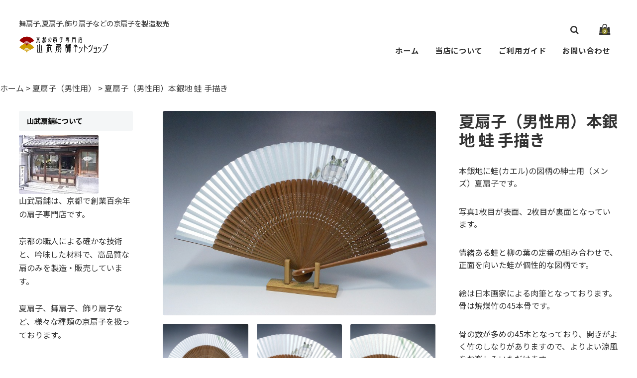

--- FILE ---
content_type: text/html; charset=UTF-8
request_url: https://www.yamatake-senpo.net/item/shinshi00053/
body_size: 12628
content:
<!DOCTYPE html>
<html lang="ja">

<head>
<!-- Google tag (gtag.js) -->
<script async src="https://www.googletagmanager.com/gtag/js?id=UA-53154359-3"></script>
<script>
  window.dataLayer = window.dataLayer || [];
  function gtag(){dataLayer.push(arguments);}
  gtag('js', new Date());

  gtag('config', 'UA-53154359-3');
</script>
	<meta charset="UTF-8" />
	<meta name="viewport" content="width=device-width, user-scalable=no">
	<meta name="format-detection" content="telephone=no"/>
	<link rel="preconnect" href="https://fonts.gstatic.com">
	<link rel="preconnect" href="https://fonts.gstatic.com">
	<title>夏扇子（男性用）本銀地 蛙 手描き | 京都扇子の山武扇舗ネット通販</title>
<meta name='robots' content='max-image-preview:large' />
<link rel='dns-prefetch' href='//cdnjs.cloudflare.com' />
<link rel='dns-prefetch' href='//fonts.googleapis.com' />
<link rel='dns-prefetch' href='//s.w.org' />
		<script type="text/javascript">
			window._wpemojiSettings = {"baseUrl":"https:\/\/s.w.org\/images\/core\/emoji\/13.0.1\/72x72\/","ext":".png","svgUrl":"https:\/\/s.w.org\/images\/core\/emoji\/13.0.1\/svg\/","svgExt":".svg","source":{"concatemoji":"https:\/\/www.yamatake-senpo.net\/wp-includes\/js\/wp-emoji-release.min.js?ver=5.7.14"}};
			!function(e,a,t){var n,r,o,i=a.createElement("canvas"),p=i.getContext&&i.getContext("2d");function s(e,t){var a=String.fromCharCode;p.clearRect(0,0,i.width,i.height),p.fillText(a.apply(this,e),0,0);e=i.toDataURL();return p.clearRect(0,0,i.width,i.height),p.fillText(a.apply(this,t),0,0),e===i.toDataURL()}function c(e){var t=a.createElement("script");t.src=e,t.defer=t.type="text/javascript",a.getElementsByTagName("head")[0].appendChild(t)}for(o=Array("flag","emoji"),t.supports={everything:!0,everythingExceptFlag:!0},r=0;r<o.length;r++)t.supports[o[r]]=function(e){if(!p||!p.fillText)return!1;switch(p.textBaseline="top",p.font="600 32px Arial",e){case"flag":return s([127987,65039,8205,9895,65039],[127987,65039,8203,9895,65039])?!1:!s([55356,56826,55356,56819],[55356,56826,8203,55356,56819])&&!s([55356,57332,56128,56423,56128,56418,56128,56421,56128,56430,56128,56423,56128,56447],[55356,57332,8203,56128,56423,8203,56128,56418,8203,56128,56421,8203,56128,56430,8203,56128,56423,8203,56128,56447]);case"emoji":return!s([55357,56424,8205,55356,57212],[55357,56424,8203,55356,57212])}return!1}(o[r]),t.supports.everything=t.supports.everything&&t.supports[o[r]],"flag"!==o[r]&&(t.supports.everythingExceptFlag=t.supports.everythingExceptFlag&&t.supports[o[r]]);t.supports.everythingExceptFlag=t.supports.everythingExceptFlag&&!t.supports.flag,t.DOMReady=!1,t.readyCallback=function(){t.DOMReady=!0},t.supports.everything||(n=function(){t.readyCallback()},a.addEventListener?(a.addEventListener("DOMContentLoaded",n,!1),e.addEventListener("load",n,!1)):(e.attachEvent("onload",n),a.attachEvent("onreadystatechange",function(){"complete"===a.readyState&&t.readyCallback()})),(n=t.source||{}).concatemoji?c(n.concatemoji):n.wpemoji&&n.twemoji&&(c(n.twemoji),c(n.wpemoji)))}(window,document,window._wpemojiSettings);
		</script>
		<style type="text/css">
img.wp-smiley,
img.emoji {
	display: inline !important;
	border: none !important;
	box-shadow: none !important;
	height: 1em !important;
	width: 1em !important;
	margin: 0 .07em !important;
	vertical-align: -0.1em !important;
	background: none !important;
	padding: 0 !important;
}
</style>
	<link rel='stylesheet' id='wp-block-library-css'  href='https://www.yamatake-senpo.net/wp-includes/css/dist/block-library/style.min.css?ver=5.7.14' type='text/css' media='all' />
<link rel='stylesheet' id='parent-style-css'  href='https://www.yamatake-senpo.net/wp-content/themes/welcart_basic/usces_cart.css?ver=5.7.14' type='text/css' media='all' />
<link rel='stylesheet' id='style-child-css'  href='https://www.yamatake-senpo.net/wp-content/themes/welcart_simply/assets/css/reboot.css?ver=5.7.14' type='text/css' media='all' />
<link rel='stylesheet' id='font-awesome-css'  href='https://cdnjs.cloudflare.com/ajax/libs/font-awesome/4.7.0/css/font-awesome.min.css?ver=4.7.0' type='text/css' media='all' />
<link rel='stylesheet' id='gfonts-sans-css'  href='https://fonts.googleapis.com/css2?family=Noto+Sans+JP%3Awght%40100%3B400%3B700&#038;display=swap&#038;ver=4.7.0' type='text/css' media='all' />
<link rel='stylesheet' id='gfonts-serif-css'  href='https://fonts.googleapis.com/css2?family=Noto+Serif+JP%3Awght%40400%3B600&#038;display=swap&#038;ver=4.7.0' type='text/css' media='all' />
<link rel='stylesheet' id='slick-css-css'  href='https://cdnjs.cloudflare.com/ajax/libs/slick-carousel/1.8.1/slick.css?ver=1.8.1' type='text/css' media='all' />
<link rel='stylesheet' id='slick-theme-css'  href='https://cdnjs.cloudflare.com/ajax/libs/slick-carousel/1.9.0/slick-theme.css?ver=1.9.1' type='text/css' media='all' />
<link rel='stylesheet' id='wc-basic-style-css'  href='https://www.yamatake-senpo.net/wp-content/themes/welcart_simply/style.css?ver=1.7.7' type='text/css' media='all' />
<link rel='stylesheet' id='luminous-basic-css-css'  href='https://www.yamatake-senpo.net/wp-content/themes/welcart_basic/css/luminous-basic.css?ver=1.0' type='text/css' media='all' />
<link rel='stylesheet' id='usces_default_css-css'  href='https://www.yamatake-senpo.net/wp-content/plugins/usc-e-shop/css/usces_default.css?ver=2.11.25.2511121' type='text/css' media='all' />
<link rel='stylesheet' id='dashicons-css'  href='https://www.yamatake-senpo.net/wp-includes/css/dashicons.min.css?ver=5.7.14' type='text/css' media='all' />
<link rel='stylesheet' id='theme_cart_css-css'  href='https://www.yamatake-senpo.net/wp-content/themes/welcart_simply/usces_cart.css?ver=2.11.25.2511121' type='text/css' media='all' />
<script type='text/javascript' src='https://www.yamatake-senpo.net/wp-includes/js/jquery/jquery.min.js?ver=3.5.1' id='jquery-core-js'></script>
<script type='text/javascript' src='https://www.yamatake-senpo.net/wp-includes/js/jquery/jquery-migrate.min.js?ver=3.3.2' id='jquery-migrate-js'></script>
<script type='text/javascript' src='https://cdnjs.cloudflare.com/ajax/libs/slick-carousel/1.8.1/slick.min.js?ver=1.8.1' id='slick-js-js'></script>
<script type='text/javascript' src='https://www.yamatake-senpo.net/wp-content/themes/welcart_simply/assets/js/scripts.js?ver=5.7.14' id='theme-js-js'></script>
<script type='text/javascript' src='https://www.yamatake-senpo.net/wp-content/themes/welcart_basic/js/front-customized.js?ver=1.0' id='wc-basic-js-js'></script>
<link rel="https://api.w.org/" href="https://www.yamatake-senpo.net/wp-json/" /><link rel="alternate" type="application/json" href="https://www.yamatake-senpo.net/wp-json/wp/v2/posts/4659" /><link rel="EditURI" type="application/rsd+xml" title="RSD" href="https://www.yamatake-senpo.net/xmlrpc.php?rsd" />
<link rel="wlwmanifest" type="application/wlwmanifest+xml" href="https://www.yamatake-senpo.net/wp-includes/wlwmanifest.xml" /> 
<meta name="generator" content="WordPress 5.7.14" />
<link rel="canonical" href="https://www.yamatake-senpo.net/item/shinshi00053/" />
<link rel='shortlink' href='https://www.yamatake-senpo.net/?p=4659' />
<link rel="alternate" type="application/json+oembed" href="https://www.yamatake-senpo.net/wp-json/oembed/1.0/embed?url=https%3A%2F%2Fwww.yamatake-senpo.net%2Fitem%2Fshinshi00053%2F" />
<link rel="alternate" type="text/xml+oembed" href="https://www.yamatake-senpo.net/wp-json/oembed/1.0/embed?url=https%3A%2F%2Fwww.yamatake-senpo.net%2Fitem%2Fshinshi00053%2F&#038;format=xml" />

<meta property="og:title" content="夏扇子（男性用）本銀地 蛙 手描き">
<meta property="og:type" content="product">
<meta property="og:description" content="夏扇子（男性用）本銀地 蛙 手描き">
<meta property="og:url" content="https://www.yamatake-senpo.net/item/shinshi00053/">
<meta property="og:image" content="https://www.yamatake-senpo.net/wp-content/uploads/2019/05/shinshi00053-230x172.jpg">
<meta property="og:site_name" content="京都扇子の山武扇舗ネット通販">	<style type="text/css">
	.slick-slide .hero-text  {color: #FFFFFF;}
	body,
	header #site-navigation input#panel.on-off:checked + div.nav-menu-open,
	header #site-navigation input#panel.on-off:checked + div.header-nav-container{ background-color: #FFFFFF;}
	body, a,a:hover,
	#masthead a,
	#site-navigation label span:before,
	li.searchicon form:after,
	.tagcloud a {color: #333333;}
	.tagcloud a {border: 1px solid #333333;}
	.tagcloud a .tag-link-count {background:#333333; color: #FFFFFF; }
	
	article.post p a,
	article.post p a:hover,
	article.page p a,
	article.page p a:hover {color: #8b8428 !important;}
	
	footer,
	#secondary .widget_title,
	.pagination_wrapper li a,
	.pagination_wrapper li .current,
	.pager .pagination li a,.pager .pagination li a.active{
		background-color: #f4f6f7;
		color: #000000;
		}
		footer a {color: #000000;}
		.pagination_wrapper li a.next,.pagination_wrapper li a.prev { color:  #f4f6f7;}
		.pagination_wrapper li a.next:before,.pagination_wrapper li a.prev:before {color: #000000;}
		
	.incart-btn a,
	.incart-btn a:hover,
	.inqbox .send input,.inqbox .send input:hover,
	.wpcf7 input.wpcf7-submit,.wpcf7 input.wpcf7-submit:hover,
	.send input.to_customerinfo_button,
	.send input.to_memberlogin_button,
	.send input.to_deliveryinfo_button,
	.send input.to_confirm_button,
	.send input#purchase_button,
	.send input.to_customerinfo_button:hover,
	.send input.to_memberlogin_button:hover,
	.send input.to_deliveryinfo_button:hover,
	.send input.to_confirm_button:hover,
	.send input#purchase_button:hover,
	.item-info .skubutton,
	#wc_customer .send input.to_reganddeliveryinfo_button,
	#wc_customer .send input.to_reganddeliveryinfo_button:hover,
	#wc_ordercompletion a.redownload_button,
	#wc_ordercompletion a.redownload_button:hover,
	.member-page .send input,
	.member-page .send input:hover,
	#wc_login .loginbox #member_login,
	#wc_member .loginbox #member_login,
	#wc_login .loginbox #member_login:hover,
	#wc_member .loginbox #member_login:hover,
	#wc_login .loginbox .new-entry #nav a,
	#wc_member .loginbox .new-entry #nav a,
	#wc_login .loginbox .new-entry #nav a:hover,
	#wc_member .loginbox .new-entry #nav a:hover,
	#wc_changepassword #member_login,
	#wc_changepassword #member_login:hover,
	#wc_lostmemberpassword #member_login,
	#wc_lostmemberpassword #member_login:hover,
	#memberinfo table.retail .redownload_link a,
	#memberinfo table.retail .redownload_link a:hover,
	.item-info .skubutton,
	.item-info .skubutton:hover,
	#toTop i,
	.snav .carticon .total-quant,
	div.cart_navi li.current,div.cart_navi li.current:before,div.cart_navi li.current:after,
	.widget_welcart_login input#member_loginw, .widget_welcart_login input#member_login,
	a.heroviewmore,a.heroviewmore:hover,
	.favorite-button .add-favorite:hover,
	.favorite-button .add-favorite.added:hover,
	#tofavorite-content .tofavorite-page-link a,
	#tofavorite-content .tologin-page-link a,
	#tofavorite-content .tologin-newmember-page-link a,
	#tofavorite-content .tofavorite-page-link a:hover,
	#tofavorite-content .tologin-page-link a:hover,
	#tofavorite-content .tologin-newmember-page-link a:hover {
		background-color: #8b8428;
		color: #FFFFFF !important;
	}
	#wc_cart #cart .upbutton input,
	#wc_cart #cart .upbutton input:hover,
	#paypal_dialog #paypal_use_point,
	#point_table td input.use_point_button,
	#cart #coupon_table td .use_coupon_button,
	.slick-dots li button:before,
	.slick-dots li.slick-active button:before,
	.favorite-button .add-favorite  {
		color: #8b8428;
	}
	#wc_cart #cart .upbutton input,
	#paypal_dialog #paypal_use_point,
	#point_table td input.use_point_button,
	#cart #coupon_table td .use_coupon_button,
	.entry-content h3, .item-description h3,
	.favorite-button .add-favorite  {
		border-color: #8b8428;
	}
	</style>
	<link rel="icon" href="https://www.yamatake-senpo.net/wp-content/uploads/2022/11/icon-yamatake-230x230.jpg" sizes="32x32" />
<link rel="icon" href="https://www.yamatake-senpo.net/wp-content/uploads/2022/11/icon-yamatake-230x230.jpg" sizes="192x192" />
<link rel="apple-touch-icon" href="https://www.yamatake-senpo.net/wp-content/uploads/2022/11/icon-yamatake-230x230.jpg" />
<meta name="msapplication-TileImage" content="https://www.yamatake-senpo.net/wp-content/uploads/2022/11/icon-yamatake-300x300.jpg" />

<body class="post-template-default single single-post postid-4659 single-format-standard">
		
	<header id="masthead" class="site-header " role="banner">
		
		<div class="inner cf">
			<div id="header-branding">
				<p class="site-description">舞扇子,夏扇子,飾り扇子などの京扇子を製造販売</p>
									 <div class="site-logo">
					 <a href="https://www.yamatake-senpo.net/" title="京都扇子の山武扇舗ネット通販" rel="home"><img src="https://www.yamatake-senpo.net/wp-content/uploads/2014/11/logo.gif" alt="京都扇子の山武扇舗ネット通販"></a>
					 </div>
				

			</div>
			<div id="header-nav">
				<div class="snav cf">
					<ul>
						<li class="carticon"><a href="https://www.yamatake-senpo.net/usces-cart/"><i class="fa fa-shopping-bag"></i><span class="total-quant">0</span></a></li>
												<li class="searchicon"><form role="search" method="get" action="https://www.yamatake-senpo.net/" >
		<div class="s-box">
			<input type="text" value="" name="s" id="head-s-text" class="search-text" />
			<input type="submit" id="head-s-submit" class="searchsubmit" value="&#xf002;" />
		</div>
	</form></li>
					</ul>
				</div><!-- .snav -->
	
				<nav id="site-navigation" class="main-navigation" role="navigation">
					<label for="panel"><span></span></label>
					<input type="checkbox" id="panel" class="on-off" />
					
					<div class="nav-menu-open"><ul id="menu-%e3%82%b0%e3%83%ad%e3%83%bc%e3%83%90%e3%83%ab%e3%83%a1%e3%83%8b%e3%83%a5%e3%83%bc" class="header-nav-container cf"><li id="menu-item-1069" class="menu-item menu-item-type-custom menu-item-object-custom menu-item-home menu-item-1069"><a href="https://www.yamatake-senpo.net/">ホーム</a></li>
<li id="menu-item-16" class="menu-item menu-item-type-post_type menu-item-object-page menu-item-16"><a href="https://www.yamatake-senpo.net/shopinfo/">当店について</a></li>
<li id="menu-item-17" class="menu-item menu-item-type-post_type menu-item-object-page menu-item-17"><a href="https://www.yamatake-senpo.net/shoppinguguide/">ご利用ガイド</a></li>
<li id="menu-item-47" class="menu-item menu-item-type-post_type menu-item-object-page menu-item-47"><a href="https://www.yamatake-senpo.net/usces-inquiry/">お問い合わせ</a></li>
<li class="search-box"><form role="search" method="get" action="https://www.yamatake-senpo.net/" >
		<div class="s-box">
			<input type="text" value="" name="s" id="s-text" class="search-text" />
			<input type="submit" id="s-submit" class="searchsubmit" value="&#xf002;" />
		</div>
	</form></li></ul></div>				</nav><!-- #site-navigation -->
			</div>

		</div><!-- .inner -->

	</header><!-- #masthead -->


<div class="breadcrumbs">
<!-- Breadcrumb NavXT 7.2.0 -->
<span property="itemListElement" typeof="ListItem"><a property="item" typeof="WebPage" href="https://www.yamatake-senpo.net" class="home"><span property="name">ホーム</span></a><meta property="position" content="1"></span> &gt; <span property="itemListElement" typeof="ListItem"><a property="item" typeof="WebPage" href="https://www.yamatake-senpo.net/item/itemgenre/natsusen-mens/" class="taxonomy category"><span property="name">夏扇子（男性用）</span></a><meta property="position" content="2"></span> &gt; <span property="itemListElement" typeof="ListItem"><span property="name">夏扇子（男性用）本銀地 蛙 手描き</span><meta property="position" content="3"></span></div>


		
		
	<div id="main" class="wrapper is-item two-column left-set header_sansserif body_sansserif">
<div id="primary" class="site-content">
	<div id="content" role="main">

	
		<article class="cf post-4659 post type-post status-publish format-standard category-natsusen-mens category-item" id="post-4659">

			<div class="storycontent">

									
				<div id="itempage">

					<div id="img-box">

						<div class="itemimg">
							<a href="https://www.yamatake-senpo.net/wp-content/uploads/2019/05/shinshi00053.jpg" ><img width="600" height="450" src="https://www.yamatake-senpo.net/wp-content/uploads/2019/05/shinshi00053.jpg" class="attachment-600x600 size-600x600" alt="夏扇子（男性用）本銀地 蛙 手描き" loading="lazy" srcset="https://www.yamatake-senpo.net/wp-content/uploads/2019/05/shinshi00053.jpg 750w, https://www.yamatake-senpo.net/wp-content/uploads/2019/05/shinshi00053-230x172.jpg 230w, https://www.yamatake-senpo.net/wp-content/uploads/2019/05/shinshi00053-300x225.jpg 300w" sizes="(max-width: 600px) 100vw, 600px" /></a>
													</div>

												<div class="itemsubimg">
													<a href="https://www.yamatake-senpo.net/wp-content/uploads/2019/05/shinshi00053__01.jpg" ><img width="135" height="101" src="https://www.yamatake-senpo.net/wp-content/uploads/2019/05/shinshi00053__01-230x172.jpg" class="attachment-135x135 size-135x135" alt="夏扇子（男性用）本銀地 蛙 手描きの裏面" loading="lazy" srcset="https://www.yamatake-senpo.net/wp-content/uploads/2019/05/shinshi00053__01-230x172.jpg 230w, https://www.yamatake-senpo.net/wp-content/uploads/2019/05/shinshi00053__01-300x225.jpg 300w, https://www.yamatake-senpo.net/wp-content/uploads/2019/05/shinshi00053__01.jpg 750w" sizes="(max-width: 135px) 100vw, 135px" /></a>
													<a href="https://www.yamatake-senpo.net/wp-content/uploads/2019/05/shinshi00053__02.jpg" ><img width="135" height="101" src="https://www.yamatake-senpo.net/wp-content/uploads/2019/05/shinshi00053__02-230x172.jpg" class="attachment-135x135 size-135x135" alt="夏扇子（男性用）本銀地 蛙 手描きのアップ1" loading="lazy" srcset="https://www.yamatake-senpo.net/wp-content/uploads/2019/05/shinshi00053__02-230x172.jpg 230w, https://www.yamatake-senpo.net/wp-content/uploads/2019/05/shinshi00053__02-300x225.jpg 300w, https://www.yamatake-senpo.net/wp-content/uploads/2019/05/shinshi00053__02.jpg 750w" sizes="(max-width: 135px) 100vw, 135px" /></a>
													<a href="https://www.yamatake-senpo.net/wp-content/uploads/2019/05/shinshi00053__03.jpg" ><img width="135" height="101" src="https://www.yamatake-senpo.net/wp-content/uploads/2019/05/shinshi00053__03-230x172.jpg" class="attachment-135x135 size-135x135" alt="夏扇子（男性用）本銀地 蛙 手描きのアップ2" loading="lazy" srcset="https://www.yamatake-senpo.net/wp-content/uploads/2019/05/shinshi00053__03-230x172.jpg 230w, https://www.yamatake-senpo.net/wp-content/uploads/2019/05/shinshi00053__03-300x225.jpg 300w, https://www.yamatake-senpo.net/wp-content/uploads/2019/05/shinshi00053__03.jpg 750w" sizes="(max-width: 135px) 100vw, 135px" /></a>
												</div>
						
					</div><!-- #img-box -->

					<div class="detail-box">


						<header class="item-header">
							<h1 class="item-name">夏扇子（男性用）本銀地 蛙 手描き</h1>
						</header><!-- .item-header -->

												<div class="item-description">
							<p>本銀地に蛙(カエル)の図柄の紳士用（メンズ）夏扇子です。</p>
<p>写真1枚目が表面、2枚目が裏面となっています。</p>
<p>情緒ある蛙と柳の葉の定番の組み合わせで、正面を向いた蛙が個性的な図柄です。</p>
<p>絵は日本画家による肉筆となっております。骨は焼煤竹の45本骨です。</p>
<p>骨の数が多めの45本となっており、開きがよく竹のしなりがありますので、よりよい涼風をお楽しみいただけます。</p>
<p>紙・骨ともに最高級の吟味した材料を使用し、京都の職人が一本一本、熟練した技術で責任を持って仕上げている手作り京扇子です。</p>
<p>夏扇子は、あおいで涼風をお楽しみいただくための扇です。夏に限らず気軽に普段使いしていただけます。</p>
<p>※一点一点、画家によって描かれた肉筆画となりますので、商品ごとに微妙な図柄の違いがございます。</p>
<h2 class="news_headline2">夏扇子（男性用）本銀地 蛙 手描きのサイズなど</h2>
<p>●寸法：高さ 約22.5cm(7寸5分)×幅 約41.5cm<br />
●製造：京都</p>
<p>※別売りで夏扇子用の扇子袋も販売しております。→<a href="https://www.yamatake-senpo.net/item/itemgenre/fukuro/">扇子袋のページはこちら</a><br />
※プレゼント包装をご希望の場合は、ご注文時に備考欄にお書きください。詳しくは「<a title="扇子の包装と熨斗について" href="https://www.yamatake-senpo.net/hoso/" target="_blank" rel="noopener">包装について</a>」をご覧ください。<br />
※京都製の夏扇子には骨の先に香料が染み込ませてあり、和を感じさせるほのかな香りがいたします。<br />
※商品は扇子のみで写真に写っている扇子立ては付属しません。<br />
※扇の色味はお使いのパソコン・スマートフォン等のディスプレイ環境により、実際の商品と多少異なる場合があります。ご了承下さい。</p>
						</div>

						


					<div class="item-info">

						
						<form action="https://www.yamatake-senpo.net/usces-cart/" method="post">

													<div class="skuform">
																
								
								
								<div class="field">
									<div class="zaikostatus">売り切れ</div>

									
									<div class="field_price">
																			¥14,300<em class="tax">（税込）</em>									</div>
																	</div>

																<div class="itemsoldout">只今お取扱い出来ません</div>
																<div class="error_message"></div>

							</div><!-- .skuform -->
						
													</form>
						
					</div><!-- .item-info -->




					</div><!-- .detail-box -->

					
				</div><!-- #itemspage -->
			</div><!-- .storycontent -->

		</article>

	

	<div class="relatedItems">
	<h3>関連商品</h3>
	<div class="cf thumbindex">
	

<div class="thumbnail_box">

		<div class="thumimg">
			<a href="https://www.yamatake-senpo.net/item/shinshi00024/"><img width="600" height="450" src="https://www.yamatake-senpo.net/wp-content/uploads/2017/07/shinshi00024.jpg" class="attachment-600x600 size-600x600" alt="夏扇子（男性用）本銀地 蛙（かえる）" loading="lazy" srcset="https://www.yamatake-senpo.net/wp-content/uploads/2017/07/shinshi00024.jpg 750w, https://www.yamatake-senpo.net/wp-content/uploads/2017/07/shinshi00024-230x172.jpg 230w, https://www.yamatake-senpo.net/wp-content/uploads/2017/07/shinshi00024-300x225.jpg 300w" sizes="(max-width: 600px) 100vw, 600px" /></a></div>
<div class="thumtitle"><a href="https://www.yamatake-senpo.net/item/shinshi00024/" rel="bookmark">夏扇子（男性用）本銀地 蛙（かえる）</a></div>

<div class="price">¥14,300</div>

</div>	





<div class="thumbnail_box">

		<div class="thumimg">
			<a href="https://www.yamatake-senpo.net/item/shinshi00034/"><img width="600" height="450" src="https://www.yamatake-senpo.net/wp-content/uploads/2018/05/shinshi00034.jpg" class="attachment-600x600 size-600x600" alt="夏扇子（男性用）脇漆(わきうるし)シリーズ 朱色" loading="lazy" srcset="https://www.yamatake-senpo.net/wp-content/uploads/2018/05/shinshi00034.jpg 750w, https://www.yamatake-senpo.net/wp-content/uploads/2018/05/shinshi00034-230x172.jpg 230w, https://www.yamatake-senpo.net/wp-content/uploads/2018/05/shinshi00034-300x225.jpg 300w" sizes="(max-width: 600px) 100vw, 600px" /></a></div>
<div class="thumtitle"><a href="https://www.yamatake-senpo.net/item/shinshi00034/" rel="bookmark">夏扇子（男性用）脇漆(わきうるし)シリーズ 朱色</a></div>

<div class="price">¥4,400</div>

</div>	





<div class="thumbnail_box">

		<div class="thumimg">
			<a href="https://www.yamatake-senpo.net/item/shinshi00073/"><img width="600" height="450" src="https://www.yamatake-senpo.net/wp-content/uploads/2019/05/shinshi00073.jpg" class="attachment-600x600 size-600x600" alt="夏扇子（男女兼用）中LA[ATTACK THA MOON] × 山武扇舗 2019「夕風」" loading="lazy" srcset="https://www.yamatake-senpo.net/wp-content/uploads/2019/05/shinshi00073.jpg 750w, https://www.yamatake-senpo.net/wp-content/uploads/2019/05/shinshi00073-230x172.jpg 230w, https://www.yamatake-senpo.net/wp-content/uploads/2019/05/shinshi00073-300x225.jpg 300w" sizes="(max-width: 600px) 100vw, 600px" /></a></div>
<div class="thumtitle"><a href="https://www.yamatake-senpo.net/item/shinshi00073/" rel="bookmark">夏扇子（男女兼用）中LA[ATTACK THA MOON] × 山武扇舗 2019「夕風」</a></div>

<div class="price">¥3,850</div>

</div>	



	</div>



	</div><!-- end of relatedbox -->



	</div><!-- #content -->
</div><!-- #primary -->

<aside id="secondary" class="widget-area" role="complementary">

    <div class="columnleft">
    <section id="text-3" class="widget widget_text"><h3 class="widget_title">山武扇舗について</h3>			<div class="textwidget"><p><img src="https://www.yamatake-senpo.net/wp-content/uploads/2015/06/yamatakegaikan-mini.jpg" alt="山武扇舗の外観" width="160" height="119" class="alignnone size-full wp-image-1457" /></p>

<p>山武扇舗は、京都で創業百余年の扇子専門店です。</p>
<p>&nbsp;</p>
<p>京都の職人による確かな技術と、吟味した材料で、高品質な扇のみを製造・販売しています。</p>
<p>&nbsp;</p>
<p>夏扇子、舞扇子、飾り扇子など、様々な種類の京扇子を扱っております。</p>
<p>&nbsp;</p>
<p><a href="https://www.yamatake-senpo.net/shopinfo/" title="山武扇舗の紹介">⇒山武扇舗の紹介</a></p>
<p>&nbsp;</p>
<p><a href="https://www.yamatake-senpo.net/shurui/" title="扇子の種類と選び方">⇒扇子の種類と選び方</a></p>
<p>&nbsp;</p>
<p><a href="https://www.yamatake-senpo.net/mikeisai/" title="舞扇子のご相談について">⇒舞扇子のご相談について</a></p>
<p>&nbsp;</p>
<p><a href="https://www.yamatake-senpo.net/shodosensu/"><img src="https://www.yamatake-senpo.net/wp-content/uploads/2025/06/shodosensu360.jpg" alt="オーダー書道扇子のご注文方法" width="180" height="77" class="alignnone size-full wp-image-6394" /></a></p>
<p>&nbsp;</p></div>
		</section><section id="nav_menu-2" class="widget widget_nav_menu"><h3 class="widget_title">サイトメニュー</h3><div class="menu-%e3%82%b5%e3%82%a4%e3%83%89%e3%83%90%e3%83%bc-container"><ul id="menu-%e3%82%b5%e3%82%a4%e3%83%89%e3%83%90%e3%83%bc" class="menu"><li id="menu-item-62" class="menu-item menu-item-type-custom menu-item-object-custom menu-item-home menu-item-62"><a href="https://www.yamatake-senpo.net/">ホーム</a></li>
<li id="menu-item-1070" class="menu-item menu-item-type-post_type menu-item-object-page menu-item-1070"><a href="https://www.yamatake-senpo.net/usces-cart/">カートを見る</a></li>
<li id="menu-item-2157" class="menu-item menu-item-type-post_type menu-item-object-page menu-item-2157"><a href="https://www.yamatake-senpo.net/souryou/">送料について</a></li>
<li id="menu-item-58" class="menu-item menu-item-type-post_type menu-item-object-page menu-item-58"><a href="https://www.yamatake-senpo.net/shoppinguguide/">ご利用ガイド</a></li>
<li id="menu-item-1160" class="menu-item menu-item-type-post_type menu-item-object-page menu-item-1160"><a href="https://www.yamatake-senpo.net/hoso/">包装と熨斗について</a></li>
<li id="menu-item-1175" class="menu-item menu-item-type-custom menu-item-object-custom menu-item-1175"><a href="https://www.yamatake-senpo.net/blog1/">ブログ</a></li>
<li id="menu-item-56" class="menu-item menu-item-type-post_type menu-item-object-page menu-item-56"><a href="https://www.yamatake-senpo.net/usces-inquiry/">お問い合わせ</a></li>
</ul></div></section><section id="welcart_category-2" class="widget widget_welcart_category"><h3 class="widget_title"><img src="https://www.yamatake-senpo.net/wp-content/plugins/usc-e-shop/images/category.png" alt="商品一覧" />商品一覧</h3>
		<ul class="ucart_widget_body">
			<li class="cat-item cat-item-8"><a href="https://www.yamatake-senpo.net/item/itemgenre/natsusen-ladies/" title="夏扇子（女性用）の商品一覧です。あおいで涼風をお楽しみいただくための扇で、気軽に普段使いしていただけます。女性用（レディース）の夏扇は男性用より一回り小さいサイズとなっていて、絵柄も女性にピッタリの扇子が揃っています。全て京都製でしっかりした作りですので、よく風がきます。中でも扇面（紙の部分）の幅が短く、骨の数が多いものはより風がきやすいタイプとなっております。">夏扇子（女性用）</a>
</li>
	<li class="cat-item cat-item-7"><a href="https://www.yamatake-senpo.net/item/itemgenre/natsusen-mens/" title="夏扇子（男性用）の商品一覧です。あおいで涼風をお楽しみいただくための扇で、気軽に普段使いしていただけます。男性用（メンズ）の夏扇は女性用より一回り大きいサイズとなっていて、絵柄も男性にピッタリの扇子が揃っています。全て京都製でしっかりした作りですので、よく風がきます。中でも扇面（紙の部分）の幅が短く、骨の数が多いものはより風がきやすいタイプとなっております。">夏扇子（男性用）</a>
</li>
	<li class="cat-item cat-item-17"><a href="https://www.yamatake-senpo.net/item/itemgenre/fukuro/" title="夏扇子用の扇子袋一覧です。女性用と男性用があります。">扇子袋（夏扇用）</a>
</li>
	<li class="cat-item cat-item-10"><a href="https://www.yamatake-senpo.net/item/itemgenre/kazarioogi/" title="飾り扇子の商品一覧です。両面に異なる柄が描かれている扇も多く、季節やシチュエーションに合わせたお飾りにお使いいただける扇です。絵は手描きのものがほとんどで、大型の扇(カワホリ)も多数揃えております。カワホリは扇の形状の1つで、骨は5本、長さが尺2寸5分(約48.3cm)と大きく、飾り扇に適した形状です。">飾り扇子</a>
</li>
	<li class="cat-item cat-item-26"><a href="https://www.yamatake-senpo.net/item/itemgenre/maioogi/" title="舞扇子の商品一覧です。日本舞踊等にお使いいただく扇です。華やかな柄の物は飾り用にも向きます。京都の職人が一本一本、熟練した技術で責任を持って仕上げている手作り扇子で、紙・骨ともに最高級の吟味した材料を使用しています。">舞扇子（全一覧）</a>
</li>
	<li class="cat-item cat-item-6"><a href="https://www.yamatake-senpo.net/item/itemgenre/maioogi-shiratake/" title="舞扇子（白竹）の商品一覧です。日本舞踊等にお使いいただく扇です。華やかな柄の物は飾り用にも向きます。白竹の舞扇子は、お舞台で使われる事もありますが、お稽古用として使われる事が多いです。京都の職人が一本一本、熟練した技術で責任を持って仕上げている手作り扇子で、紙・骨ともに最高級の吟味した材料を使用しています。">舞扇子（白竹）</a>
</li>
	<li class="cat-item cat-item-15"><a href="https://www.yamatake-senpo.net/item/itemgenre/maioogi-nuribone/" title="舞扇子（塗骨）の商品一覧です。日本舞踊等にお使いいただく扇です。華やかな柄の物は飾り用にも向きます。塗骨の舞扇子はお舞台でもお使いいただけます。黒塗、タメ塗(赤茶色)等の種類がございます。京都の職人が一本一本、熟練した技術で責任を持って仕上げている手作り扇子で、紙・骨ともに最高級の吟味した材料を使用しています。">舞扇子（塗骨）</a>
</li>
	<li class="cat-item cat-item-16"><a href="https://www.yamatake-senpo.net/item/itemgenre/maioogi-susudake/" title="舞扇（煤竹）の商品一覧です。日本舞踊等にお使いいただく扇です。華やかな柄の物は飾り用にも向きます。独特の味わいがある煤竹を使用しており、長年舞踊をされている方に好まれる傾向があります。京都の職人が一本一本、熟練した技術で責任を持って仕上げている手作り扇子で、紙・骨ともに最高級の吟味した材料を使用しています。">舞扇子（煤竹）</a>
</li>
	<li class="cat-item cat-item-28"><a href="https://www.yamatake-senpo.net/item/itemgenre/maioogi-shaku/" title="舞扇子（尺）の商品一覧です。日本舞踊等にお使いいただく扇です。大きめサイズで主に男性など体の大きい方がお使いになります。京都の職人が一本一本、熟練した技術で責任を持って仕上げている手作り扇子で、紙・骨ともに最高級の吟味した材料を使用しています。">舞扇子（尺）</a>
</li>
	<li class="cat-item cat-item-22"><a href="https://www.yamatake-senpo.net/item/itemgenre/maioogi-kodomo/" title="舞扇子（子供用）の商品一覧です。通常の舞扇より寸法の小さい(9寸)、お子様用の舞扇です。かわいらしい柄と色使いとなっております。小学校4～5年位のお子様までがお使いいただく目安となっております。それ以降は通常の寸法(9寸5分)をお勧めしております。">舞扇子（子供用）</a>
</li>
	<li class="cat-item cat-item-30"><a href="https://www.yamatake-senpo.net/item/itemgenre/maisen-fukuro/" title="舞扇子用の扇子袋一覧です。">扇子袋（舞扇子用）</a>
</li>
	<li class="cat-item cat-item-21"><a href="https://www.yamatake-senpo.net/item/itemgenre/shimaisen/" title="仕舞扇の商品一覧です。仕舞扇は、能楽用の舞扇子で、観世流で使われる物になります。主に三番物に使われる物を揃えております。">仕舞扇</a>
</li>
	<li class="cat-item cat-item-9"><a href="https://www.yamatake-senpo.net/item/itemgenre/shugisen/" title="祝儀扇（しゅうぎせん）の商品一覧です。礼装用の扇子です。結婚式や披露宴、結納等の晴れやかな席に出席する際にお使いいただけます。">祝儀扇</a>
</li>
	<li class="cat-item cat-item-11"><a href="https://www.yamatake-senpo.net/item/itemgenre/chasensu/" title="茶扇子の商品一覧です。茶扇子は茶の湯の会で使う扇子で、夏扇子に比べるとやや小さい寸法となっております。茶扇子は茶席で挨拶する時などに膝前に置いて結界として使用します。扇ぐための扇子ではありませんので、開いて使用することはあまりありません。">茶扇子</a>
</li>
	<li class="cat-item cat-item-27"><a href="https://www.yamatake-senpo.net/item/itemgenre/haku-dou/" title="「箔動(はくどう)」は[山武扇舗]と箔押し職人[米原康人]が手がける京扇子ブランドです。京扇子の扇面加飾における代表的な技法であり幅広い表現が可能な箔押し加工。その伝統的で高度な技術をもって現代の感性に訴えかける洗練された表現の製品をリリースして参ります。">箔動シリーズ</a>
</li>
	<li class="cat-item cat-item-29"><a href="https://www.yamatake-senpo.net/item/itemgenre/otori-danshi/" title="京都のそれぞれの「通り」をキャラクター化したコンテンツ[お通り男史]の京扇子です。">お通り男史×京扇子</a>
</li>
	<li class="cat-item cat-item-19"><a href="https://www.yamatake-senpo.net/item/itemgenre/sensutate/" title="扇子を飾るための扇子立ての商品一覧です。">扇子立て</a>
</li>
		</ul>

		</section><section id="custom_html-2" class="widget_text widget widget_custom_html"><h3 class="widget_title">メディア掲載履歴</h3><div class="textwidget custom-html-widget"><p><img src="https://www.yamatake-senpo.net/wp-content/uploads/2019/11/20180406_04.jpg" alt="メディア掲載履歴" width="160" height="107" class="alignnone size-full wp-image-5151" /></p>
<p><a href="https://www.yamatake-senpo.net/media/" title="メディア掲載履歴">⇒メディア掲載履歴</a></p>
<p>&nbsp;</p></div></section><section id="custom_html-3" class="widget_text widget widget_custom_html"><h3 class="widget_title">SNS</h3><div class="textwidget custom-html-widget"><p><a href="https://www.instagram.com/yamatake_senpo/" rel="noopener" target="_blank"><img src="https://www.yamatake-senpo.net/wp-content/uploads/2020/07/instalogo.png" alt="山武扇舗instagram" width="32" height="32" class="alignnone size-full wp-image-5479" /></a>　<a href="https://www.facebook.com/kyoto.yamatake.senpo" rel="noopener" target="_blank"><img src="https://www.yamatake-senpo.net/wp-content/uploads/2020/07/facebooklogo.png" alt="山武扇舗Facebook" width="32" height="32" class="alignnone size-full wp-image-5480" /></a>　<a href="https://twitter.com/yamatake_senpo" rel="noopener" target="_blank"><img src="https://www.yamatake-senpo.net/wp-content/uploads/2020/07/twitterlogo.png" alt="山武扇舗Twitter" width="32" height="32" class="alignnone size-full wp-image-5481" /></a></p>
<p>新商品情報などを発信しております。よろしければ「フォロー」や「いいね」をお願いいたします。</p>
<p>&nbsp;</p></div></section><section id="text-5" class="widget widget_text"><h3 class="widget_title">京扇子について</h3>			<div class="textwidget"><p><img src="https://www.yamatake-senpo.net/wp-content/uploads/2015/01/ks_yoko_c099.jpg" alt="京扇子ロゴ" width="150" height="75" class="alignnone size-full wp-image-3453" /></p>

<p>「京扇子」と表示できるのは、京都扇子団扇商工協同組合の組合員が、扇面・扇骨・仕上までの加工を国内で行った扇子のみとなっています。</p>
<p>&nbsp;</p>
<p>山武扇舗は京都扇子団扇商工協同組合に所属しています。</p>
<p>&nbsp;</p></div>
		</section>    </div>
    
	<div class="columnright">
					<section id="welcart_calendar-3" class="widget widget_welcart_calendar"><h3 class="widget_title"><img src="https://www.yamatake-senpo.net/wp-content/plugins/usc-e-shop/images/calendar.png" alt="営業日カレンダー" />営業日カレンダー</h3>
		<ul class="ucart_calendar_body ucart_widget_body"><li>
		<div class="this-month">
<table cellspacing="0" class="usces_calendar">
<caption>今月(2025年12月)</caption>
<thead>
	<tr>
		<th>日</th>
		<th>月</th>
		<th>火</th>
		<th>水</th>
		<th>木</th>
		<th>金</th>
		<th>土</th>
	</tr>
</thead>
<tbody>
	<tr>
			<td>&nbsp;</td>
					<td >1</td>
					<td >2</td>
					<td >3</td>
					<td >4</td>
					<td >5</td>
					<td >6</td>
				</tr>
	<tr>
			<td  class="businessday">7</td>
					<td >8</td>
					<td >9</td>
					<td  class="businesstoday">10</td>
					<td >11</td>
					<td >12</td>
					<td >13</td>
				</tr>
	<tr>
			<td  class="businessday">14</td>
					<td >15</td>
					<td >16</td>
					<td >17</td>
					<td >18</td>
					<td >19</td>
					<td >20</td>
				</tr>
	<tr>
			<td  class="businessday">21</td>
					<td >22</td>
					<td >23</td>
					<td >24</td>
					<td >25</td>
					<td >26</td>
					<td >27</td>
				</tr>
	<tr>
			<td  class="businessday">28</td>
					<td >29</td>
					<td >30</td>
					<td >31</td>
					<td>&nbsp;</td>
					<td>&nbsp;</td>
					<td>&nbsp;</td>
				</tr>
</tbody>
</table>
</div>
<div class="next-month">
<table cellspacing="0" class="usces_calendar">
<caption>翌月(2026年1月)</caption>
<thead>
	<tr>
		<th>日</th>
		<th>月</th>
		<th>火</th>
		<th>水</th>
		<th>木</th>
		<th>金</th>
		<th>土</th>
	</tr>
</thead>
<tbody>
	<tr>
			<td>&nbsp;</td>
					<td>&nbsp;</td>
					<td>&nbsp;</td>
					<td>&nbsp;</td>
					<td >1</td>
					<td >2</td>
					<td >3</td>
				</tr>
	<tr>
			<td  class="businessday">4</td>
					<td >5</td>
					<td >6</td>
					<td >7</td>
					<td >8</td>
					<td >9</td>
					<td >10</td>
				</tr>
	<tr>
			<td  class="businessday">11</td>
					<td >12</td>
					<td >13</td>
					<td >14</td>
					<td >15</td>
					<td >16</td>
					<td >17</td>
				</tr>
	<tr>
			<td  class="businessday">18</td>
					<td >19</td>
					<td >20</td>
					<td >21</td>
					<td >22</td>
					<td >23</td>
					<td >24</td>
				</tr>
	<tr>
			<td  class="businessday">25</td>
					<td >26</td>
					<td >27</td>
					<td >28</td>
					<td >29</td>
					<td >30</td>
					<td >31</td>
				</tr>
</tbody>
</table>
</div>
(<span class="business_days_exp_box businessday">&nbsp;&nbsp;&nbsp;&nbsp;</span>&nbsp;&nbsp;発送業務休日)
		</li></ul>

		</section>			</div>

</aside><!-- #secondary -->

	</div><!-- #main -->
	
	
		
		<div id="toTop" class="wrap fixed"><a href="#masthead"><i class="fa fa-angle-up" aria-hidden="true"></i></a></div>
	
		
	<footer id="colophon" role="contentinfo" class="">
	<div class="inner">
		<nav id="site-info" class="footer-navigation">
			<div class="menu-%e3%83%95%e3%83%83%e3%82%bf%e3%83%bc%e3%83%a1%e3%83%8b%e3%83%a5%e3%83%bc-container"><ul id="menu-%e3%83%95%e3%83%83%e3%82%bf%e3%83%bc%e3%83%a1%e3%83%8b%e3%83%a5%e3%83%bc" class="footer-menu cf"><li id="menu-item-55" class="menu-item menu-item-type-custom menu-item-object-custom menu-item-home menu-item-55"><a href="https://www.yamatake-senpo.net/">ホーム</a></li>
<li id="menu-item-54" class="menu-item menu-item-type-post_type menu-item-object-page menu-item-54"><a href="https://www.yamatake-senpo.net/usces-cart/">カートを見る</a></li>
<li id="menu-item-50" class="menu-item menu-item-type-post_type menu-item-object-page menu-item-50"><a href="https://www.yamatake-senpo.net/shopinfo/">当店について</a></li>
<li id="menu-item-1517" class="menu-item menu-item-type-post_type menu-item-object-page menu-item-1517"><a href="https://www.yamatake-senpo.net/shurui/">扇子の種類と選び方</a></li>
<li id="menu-item-2158" class="menu-item menu-item-type-post_type menu-item-object-page menu-item-2158"><a href="https://www.yamatake-senpo.net/souryou/">送料について</a></li>
<li id="menu-item-51" class="menu-item menu-item-type-post_type menu-item-object-page menu-item-51"><a href="https://www.yamatake-senpo.net/shoppinguguide/">ご利用ガイド</a></li>
<li id="menu-item-49" class="menu-item menu-item-type-post_type menu-item-object-page menu-item-49"><a href="https://www.yamatake-senpo.net/usces-inquiry/">お問い合わせ</a></li>
<li id="menu-item-52" class="menu-item menu-item-type-post_type menu-item-object-page menu-item-52"><a href="https://www.yamatake-senpo.net/tokushoho/">特定商取引法表示</a></li>
<li id="menu-item-3461" class="menu-item menu-item-type-post_type menu-item-object-page menu-item-privacy-policy menu-item-3461"><a href="https://www.yamatake-senpo.net/privacypolicy/">個人情報保護方針</a></li>
</ul></div>		</nav>	
		
		<p class="copyright">&copy; 2017 Yamatake Senpo inc.</p>
	</div>
	</footer><!-- #colophon -->
	
		<script type='text/javascript'>
		uscesL10n = {
			
			'ajaxurl': "https://www.yamatake-senpo.net/wp-admin/admin-ajax.php",
			'loaderurl': "https://www.yamatake-senpo.net/wp-content/plugins/usc-e-shop/images/loading.gif",
			'post_id': "4659",
			'cart_number': "4",
			'is_cart_row': false,
			'opt_esse': new Array(  ),
			'opt_means': new Array(  ),
			'mes_opts': new Array(  ),
			'key_opts': new Array(  ),
			'previous_url': "https://www.yamatake-senpo.net",
			'itemRestriction': "",
			'itemOrderAcceptable': "0",
			'uscespage': "",
			'uscesid': "MDcwMzg5NjEzOTZjMmYwNTJmODJkMTMxNDE2NzZhMDQyM2U2NmNiOTU4MmY0NTZhX2FjdGluZ18wX0E%3D",
			'wc_nonce': "2cb13456b7"
		}
	</script>
	<script type='text/javascript' src='https://www.yamatake-senpo.net/wp-content/plugins/usc-e-shop/js/usces_cart.js'></script>
				<script type='text/javascript'>
	(function($) {
	uscesCart = {
		intoCart : function (post_id, sku) {
			var zaikonum = $("[id='zaikonum["+post_id+"]["+sku+"]']").val();
			var zaiko = $("[id='zaiko["+post_id+"]["+sku+"]']").val();
			if( ( uscesL10n.itemOrderAcceptable != '1' && zaiko != '0' && zaiko != '1' ) || ( uscesL10n.itemOrderAcceptable != '1' && parseInt(zaikonum) == 0 ) ){
				alert('只今在庫切れです。');
				return false;
			}

			var mes = '';
			if( $("[id='quant["+post_id+"]["+sku+"]']").length ){
				var quant = $("[id='quant["+post_id+"]["+sku+"]']").val();
				if( quant == '0' || quant == '' || !(uscesCart.isNum(quant))){
					mes += "数量を正しく入力してください。\n";
				}
				var checknum = '';
				var checkmode = '';
				if( parseInt(uscesL10n.itemRestriction) <= parseInt(zaikonum) && uscesL10n.itemRestriction != '' && uscesL10n.itemRestriction != '0' && zaikonum != '' ) {
					checknum = uscesL10n.itemRestriction;
					checkmode ='rest';
				} else if( uscesL10n.itemOrderAcceptable != '1' && parseInt(uscesL10n.itemRestriction) > parseInt(zaikonum) && uscesL10n.itemRestriction != '' && uscesL10n.itemRestriction != '0' && zaikonum != '' ) {
					checknum = zaikonum;
					checkmode ='zaiko';
				} else if( uscesL10n.itemOrderAcceptable != '1' && (uscesL10n.itemRestriction == '' || uscesL10n.itemRestriction == '0') && zaikonum != '' ) {
					checknum = zaikonum;
					checkmode ='zaiko';
				} else if( uscesL10n.itemRestriction != '' && uscesL10n.itemRestriction != '0' && ( zaikonum == '' || zaikonum == '0' || parseInt(uscesL10n.itemRestriction) > parseInt(zaikonum) ) ) {
					checknum = uscesL10n.itemRestriction;
					checkmode ='rest';
				}

				if( parseInt(quant) > parseInt(checknum) && checknum != '' ){
					if(checkmode == 'rest'){
						mes += 'この商品は一度に'+checknum+'までの数量制限があります。'+"\n";
					}else{
						mes += 'この商品の在庫は残り'+checknum+'です。'+"\n";
					}
				}
			}
			for(i=0; i<uscesL10n.key_opts.length; i++){
				if( uscesL10n.opt_esse[i] == '1' ){
					var skuob = $("[id='itemOption["+post_id+"]["+sku+"]["+uscesL10n.key_opts[i]+"]']");
					var itemOption = "itemOption["+post_id+"]["+sku+"]["+uscesL10n.key_opts[i]+"]";
					var opt_obj_radio = $(":radio[name*='"+itemOption+"']");
					var opt_obj_checkbox = $(":checkbox[name*='"+itemOption+"']:checked");

					if( uscesL10n.opt_means[i] == '3' ){

						if( !opt_obj_radio.is(':checked') ){
							mes += uscesL10n.mes_opts[i]+"\n";
						}

					}else if( uscesL10n.opt_means[i] == '4' ){

						if( !opt_obj_checkbox.length ){
							mes += uscesL10n.mes_opts[i]+"\n";
						}

					}else{

						if( skuob.length ){
							if( uscesL10n.opt_means[i] == 0 && skuob.val() == '#NONE#' ){
								mes += uscesL10n.mes_opts[i]+"\n";
							}else if( uscesL10n.opt_means[i] == 1 && ( skuob.val() == '' || skuob.val() == '#NONE#' ) ){
								mes += uscesL10n.mes_opts[i]+"\n";
							}else if( uscesL10n.opt_means[i] >= 2 && skuob.val() == '' ){
								mes += uscesL10n.mes_opts[i]+"\n";
							}
						}
					}
				}
			}

						
			if( mes != '' ){
				alert( mes );
				return false;
			}else{
				return true;
			}
		},

		isNum : function (num) {
			if (num.match(/[^0-9]/g)) {
				return false;
			}
			return true;
		}
	};
	})(jQuery);
	</script>
			<!-- Welcart version : v2.11.25.2511121 -->
<!-- Type Basic : v1.8.5 -->
<script type='text/javascript' src='https://www.yamatake-senpo.net/wp-content/themes/welcart_basic/js/luminous.min.js?ver=1.0' id='luminous-js'></script>
<script type='text/javascript' src='https://www.yamatake-senpo.net/wp-content/themes/welcart_basic/js/wb-luminous.js?ver=1.0' id='wc-basic_luminous-js'></script>
<script type='text/javascript' src='https://www.yamatake-senpo.net/wp-includes/js/wp-embed.min.js?ver=5.7.14' id='wp-embed-js'></script>
	</body>
</html>



--- FILE ---
content_type: text/css
request_url: https://www.yamatake-senpo.net/wp-content/themes/welcart_simply/usces_cart.css?ver=2.11.25.2511121
body_size: 2678
content:
/*
 *
 * @package Welcart
 * @subpackage SIMPLY for Welcart
 */

@charset "utf-8";


#itempage #img-box { width: 100%; float: none; }
.detail-box { width: 100%; float: none; }

@media screen and (min-width: 62.5em) {
	#itempage #img-box { width: 60%; float: left; }
	.detail-box { width: 35%; float: right; }
	}

#itempage .itemcode {
	margin-bottom: 0;
    padding-bottom: 0;
    border-bottom: none;
}

/*---- sku-name ---*/

.skuform {
	border-top: 1px dotted rgba(143, 143, 143, 0.57);
	padding: 1rem 0;
}
.item-info .skuname {
	font-weight: bold;
	min-height: auto;
	margin-bottom: 1rem;
	padding: 0;
	background-color: unset;
}


.item-info .item-option {
    clear: both;
    margin-bottom: 1rem;
    padding: 0;
    border-top: none;
    border-bottom:none;
}

.item-info .itemGpExp {
    margin: 1.42857em 0;
    padding: 1rem 0;
    border-top: 1px solid rgba(143, 143, 143, 0.25);
	border-bottom: 1px solid rgba(143, 143, 143, 0.25);
}

.item-info .item-option dt,
.item-info .itemGpExp dt {
	background: 0 0;
    display: block;
    margin-bottom: 5px;
    padding: 0;
    font-weight: 700;
    font-size: 12px;
    border: none;
}

.item-info .item-option dt, .item-info .itemGpExp dt {
    width: auto;
    display: inline-block;
    margin-bottom: .714286em;
    vertical-align: top;
}



.item-info .item-option dd,
.item-info .itemGpExp dd {
    width: 100%;  
    display: block;
    margin-bottom: 10px;
    padding: 0;
    margin: 0;
    border: none;
}
.item-info .item-option dd label,
.item-info .itemGpExp dd label {
    margin-bottom: 0;
    display: none;
    }
    .item-info .itemGpExp dd {
	    font-size: 0.9rem;
	    }
	    .item-info .itemGpExp dd ul li { padding: 0.3rem 0.5rem; }
	    .item-info .itemGpExp dd ul li:nth-child(odd) { background: rgba(239, 239, 239, 0.5)};
	    .item-info .itemGpExp dd .price { font-weight: normal; }


select {
    width: 100%;    
    max-width: 100%;
    background: url(assets/images/select-arrow.svg) center right 12px no-repeat #fff;
    padding: 0 36px 0 12px;
    height: 44px;
    border: 1px solid #aaa;
    border-radius: 4px;
    color: #444;
    letter-spacing: 1px;
    }
  
 .item-info .field {
    text-align: left;
	padding: 0;
    overflow: inherit;
    }

.item-info .zaikostatus, .item-info .field_price {
    margin-bottom: 0;
    font-size: 0.8rem;
    float: none !important;
}

.item-info .field_price {
    font-size: 1.4rem;
    letter-spacing: 1px;
    font-weight: normal;
    float: none !important;
}
.item-info .field_cprice {
	color: inherit !important;
	opacity: .7;
    font-size: 1rem;
    font-weight: normal;
    margin-right: .666667em;
    text-decoration: line-through;
}



.item-info .c-box {
    clear: both;
    padding: 0;
    text-align: left;
}

.item-info .quantity {
	margin: 1.2rem 0;
}
.item-info .quantity input.skuquantity {
    width: 3rem;
    height: 2.5rem;;
    padding:0;
    border: none;
    background: whitesmoke;
    border-radius: .5rem;
    text-align: center;
    font-size: 1rem;
    margin: 0 0 0 1rem;
    
    }


.item-info .skubutton {
	display: block;
    color: #fff;
    font-family: FontAwesome;
    font-weight: bold;
    padding: 0;
    background-color: #ff8c00;
    border: none;
    letter-spacing: 1px;
    text-align: center;
    -webkit-transition: .3s ease all;
    -moz-transition: .3s ease all;
    -o-transition: .3s ease all;
    transition: .3s ease all;
    border-radius: 4px;
    width: 100%;
    height: 46px;
    line-height: 46px;
}





/* Cart */

#main #content.cart-page {
	padding: 0;	

}
div.cart_navi {
	opacity: 0.6;
	text-align: center;
	}
div.cart_navi li {
    float: none;
    display: inline-block;
 	}



div.cart_navi li:before {
	margin: 0 -30px -20px auto;
}
div.cart_navi li:after {
	margin: -20px -30px 0 auto;
}



	@media screen and (max-width: 320px) {
		div.cart_navi li { padding: 0 0.5rem;  text-align: center; border-radius:3px; }
		div.cart_navi li:before,
		div.cart_navi li:after { display: none;}
		
	}
	

	div.cart_navi li.current,div.cart_navi li.current:before,div.cart_navi li.current:after {
		background: #c7c3a3;
	}
	


#wc_cart,
#wc_customer,
#wc_delivery,
#wc_confirm{
	background: #fff;
	padding: 2rem 0.7rem;
	margin: 0 0 2rem 0;
	border-radius: 0rem;
	color: #333;
	border-top: 5px solid whitesmoke;

}

#cart_table th { color: #333;}

.cart_page_title {
	text-align: center;
	font-size: 1.4rem;
	margin: 0 0 3rem 0;
    line-height: 1;
	}

#info-confirm .confiem_notice {
    padding-bottom: 5px;
    margin-bottom: 2rem;
    color: #f46161;
}

.cart-page .send {
    padding-top: 4rem;
}


#cart_table th {
	font-size: 0.9rem;
    padding: 0.4rem 0.9rem;
    background-color: whitesmoke;
    border:1px solid #e6e6e6;

}

.customer_form tr {
	margin-bottom: 0;
}
.customer_form input[type="text"] {display: block;}
.customer_form th,
#confirm_table th {
	font-size: 0.8rem;
    padding: 0.9rem 0.7rem;
    background-color: white;
    margin-bottom: 0;
}
#cart_table td,
.customer_form td,
#confirm_table td {
    color: #6e6e6e;
    line-height: 1.5;
    font-size: 0.9rem;
    padding: 0.8rem 0.3rem;
}

.customer_form tr.inp1 input { width: 90%;}
#cart_table .quantity input {
	 width: 2rem;
    padding: 0.3rem 0;
    border: 1px solid #e6e6e6;
    border-radius: 3px;

}
	
#wc_cart table td label,
#wc_customer table td label,
#wc_delivery table td label { cursor: pointer; margin-right: 1rem;}
#wc_cart table td input[type="radio"],
#wc_customer table td input[type="radio"],
#wc_delivery table td input[type="radio"] {
	margin-right: 0.3rem;
}
#cart .action input.delButton {
    display: block;
    padding: 0.3rem 0.3rem;
    font-size: 0.7rem;
}




@media screen and (min-width: 62.5em) {

	#wc_cart,
	#wc_customer,
	#wc_delivery,
	#wc_confirm {
		padding: 3rem 4rem;
		border-radius: 1rem;
		border: 5px solid whitesmoke;
	}
	.customer_form tr.inp1 input { width: 70%;}

	#cart_table th {
		font-size: 0.9rem;
	    padding: 0.4rem 0.9rem;
	
	}
	.customer_form input[type="text"] {
		display: inline;
		}
	.customer_form th,
	#confirm_table th {
    border:1px solid #e6e6e6;
		background: whitesmoke;
		font-size: 0.9rem;
	    padding: 0.9rem;
	}
	#cart_table td,
	.customer_form td,
	#confirm_table td {
	    padding: 0.9rem;
    border: 1px solid #e6e6e6;
	}


	
}



/* Member */

.member_page_title {
	text-align: center;
	font-size: 1.4rem;
	margin: 1rem 0 3rem 0;
	line-height: 1;
	}

#wc_login .member_page_title:before {
		content: "\f007";
		display: inline-block;
		margin: 0 0.5rem 0 0;
		font-family: FontAwesome;
		font-size: 1.5rem;
	}


#wc_login,
#wc_newmemberform,
#wc_lostmemberpassword,
#wc_newcompletion,
#wc_member {
	margin: 0 auto;
	background: #fff;
	border-radius: 1rem;
	color: #333;
	text-align: center;
}
#wc_login,
#wc_lostmemberpassword,
#wc_newcompletion { width: 90%; }
#wc_newmemberform,
#wc_member { width: 100%; text-align: left;}

@media screen and (min-width: 62.5em) {

	#wc_login,
	#wc_newmemberform,
	#wc_lostmemberpassword,
	#wc_newcompletion,
	#wc_member {
		padding: 2rem 2rem;
		border: 5px solid whitesmoke;
	}
	#wc_login,
	#wc_lostmemberpassword,
	#wc_newcompletion { width: 60%; }
	#wc_newmemberform,
	#wc_member { width: 80%; text-align: left;}
	
}

/* New Entry*/
.header_explanation {
	font-size: 0.8rem;
	}
	.header_explanation ul {
		padding: 0 1rem 0 2rem;
		}
		
	.header_explanation ul li {
		list-style: circle;
		}
@media screen and (min-width: 62.5em) {
	.header_explanation ul {
		padding: 0 2rem 0 3rem;
		}
		}


/* Login */

#wc_lostmemberpassword .loginbox {
    margin: 0 auto;
    padding: .714286em 2.14285em;
    font-size: 1em;
}
#wc_login .loginbox,
#wc_login .error_message, #wc_member .error_message, #wc_changepassword .loginbox, #wc_changepassword .error_message, #wc_lostmemberpassword .loginbox, #wc_lostmemberpassword .error_message {
	width: auto;
	text-align: center;
	t
	}



#loginform p {
	padding: 1rem 0;
	text-align: left;
}	
#loginform p label {
	position: relative;
}
#loginform p label input[type='text'],
#loginform p label input[type='password'] {
}


#wc_login .loginbox input.loginmail, #wc_login .loginbox input.loginpass, #wc_member .loginbox input.loginmail, #wc_member .loginbox input.loginpass {
    width: 98%;
    margin-bottom: .714286em;
    border: 1px solid #ccc;
}
#loginform p.forgetmenot { text-align: center;  padding: 0;}
#loginform input[type='submit'],
.new-entry #nav a {
	margin: 0 auto;
	display: block;
	padding: 0.6rem 3rem;
	}

#wc_login .loginbox, #wc_member .loginbox {
	padding: 0;
}

#wc_login .loginbox .new-entry, #wc_member .loginbox .new-entry {
    margin: 2rem 0 0rem 0;
    padding: 2rem;
    border-radius: 0.5rem;
    text-align: center;
    background-color: #efefef;
	}
	#wc_login .loginbox .new-entry h2, #wc_member .loginbox .new-entry h2 {
		font-size: 0.9rem;
		margin: 0 0 2rem 0;
		}

.loginbox #nav {
	text-align: center;
	margin: 1rem 0;
	}
		wc_login .loginbox .new-entry #nav a, #wc_member .loginbox .new-entry #nav a, #wc_lostmemberpassword #member_login, #wc_lostmemberpassword #nav a, #wc_newcompletion #memberpages p a, #wc_lostcompletion #memberpages p a, #wc_changepasscompletion #memberpages p a, #wc_newcompletion .send a, #wc_lostcompletion .send input, #wc_lostcompletion .send a, #wc_changepasscompletion .send a {
			padding: 0.6rem 3rem;
			text-align: center;
			}
			
			.member-page #memberinfo .send input.top, .member-page #memberinfo .send input.deletemember {
				color: #333 !important;
			}

#wc_lostmemberpassword .loginbox input.loginmail {
	width: 20em;
}

@media screen and (min-width: 62.5em) {

	#wc_login .loginbox, #wc_member .loginbox {
		padding: 0 2rem;
	}

	#loginform p label br { display: none;}
	#loginform p label {
		position: relative;
	}
	#loginform p label input[type='text'],
	#loginform p label input[type='password'] {
		position: absolute;
		left: 8rem;
		top: -0.5rem;
		width: 30em;	
	}
	#wc_login .loginbox input.loginmail, #wc_login .loginbox input.loginpass, #wc_member .loginbox input.loginmail, #wc_member .loginbox input.loginpass {
    width: auto;
    width: 20em;
	}
}




--- FILE ---
content_type: application/javascript
request_url: https://www.yamatake-senpo.net/wp-content/themes/welcart_simply/assets/js/scripts.js?ver=5.7.14
body_size: 829
content:

// SlickJS Setting
jQuery(window).load(function(){
 jQuery('#hero .slider').slick({
	  slidesToScroll: 1,
	  accessibility: true,
	  autoplay: true,
	  dots: true,
	  arrows: true,
	  fade: true,
	  speed: 2000,
	  autoplaySpeed: 6000,
	  prevArrow: '<span class="slickarrows prev"><i class="fa fa-angle-left" aria-hidden="true"></i></span>',
	  nextArrow: '<span class="slickarrows next"><i class="fa fa-angle-right" aria-hidden="true"></i></span>',
  });
});


// Scroll and Fadein
jQuery(function(){
    jQuery(window).scroll(function (){
        jQuery('article').each(function(){
            var elemPos = jQuery(this).offset().top;
            var scroll = jQuery(window).scrollTop();
            var windowHeight = jQuery(window).height();
            if (scroll > elemPos - windowHeight + 0){
                jQuery(this).addClass('scrollin');
            }
        });
    });
    jQuery(window).scroll();
  });
